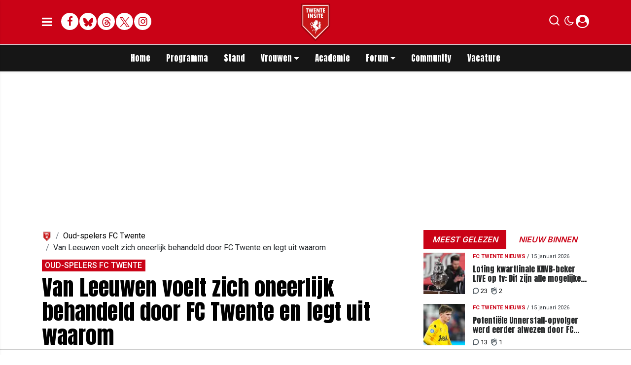

--- FILE ---
content_type: text/html; charset=UTF-8
request_url: https://www.twenteinsite.nl/oud-spelers-fc-twente/van-leeuwen-voelt-zich-oneerlijk-behandeld-door-fc-twente-en-legt-uit-waarom
body_size: 19388
content:
<!doctype html>
<html lang="nl">
<head>
    <meta charset="utf-8">
    <meta http-equiv="x-ua-compatible" content="ie=edge"/>
    <meta name="viewport" content="width=device-width, initial-scale=1, maximum-scale=1, user-scalable=0">
    <meta name="csrf-token" content="">

    <!-- DNS prefetch for external domains -->
    <link rel="preconnect" href="https://fonts.googleapis.com">
    <link rel="preconnect" href="https://fonts.gstatic.com" crossorigin>
    <link rel="preconnect" href="https://cdnjs.cloudflare.com">

    <!-- Critical font preloads - actual font files for CLS prevention -->
    <link rel="preload" as="font" type="font/woff2" href="https://fonts.gstatic.com/s/roboto/v30/KFOmCnqEu92Fr1Mu4mxKKTU1Kg.woff2" crossorigin>
    <link rel="preload" as="font" type="font/woff2" href="https://fonts.gstatic.com/s/roboto/v30/KFOlCnqEu92Fr1MmEU9fBBc4AMP6lQ.woff2" crossorigin>
    <link rel="preload" as="font" type="font/woff2" href="https://fonts.gstatic.com/s/inter/v13/UcCO3FwrK3iLTeHuS_fvQtMwCp50KnMw2boKoduKmMEVuLyfAZ9hiJ-Ek-_EeA.woff2" crossorigin>
    <link rel="preload" as="font" type="font/woff2" href="https://fonts.gstatic.com/s/anton/v26/1Ptgg87LROyAm3K8-C8CSKlvPfE.woff2" crossorigin>
    <link rel="preload" as="font" type="font/woff2" href="https://fonts.gstatic.com/s/roboto/v48/KFO5CnqEu92Fr1Mu53ZEC9_Vu3r1gIhOszmkBnkaSTbQWg.woff2" crossorigin>
    <link rel="preload" as="font" type="font/woff2" href="https://fonts.gstatic.com/s/anton/v26/1Ptgg87LROyAm3Kz-C8CSKlv.woff2" crossorigin>
    <link rel="preload" as="font" type="font/woff2" href="https://fonts.gstatic.com/s/roboto/v48/KFO7CnqEu92Fr1ME7kSn66aGLdTylUAMa3yUBHMdazQ.woff2" crossorigin>
    <link rel="preload" as="font" type="font/woff2" href="https://fonts.gstatic.com/s/inter/v19/UcC73FwrK3iLTeHuS_nVMrMxCp50SjIa1ZL7W0Q5nw.woff2" crossorigin>

    <!-- Load consolidated Google Fonts CSS with proper font-display -->
    <link rel="stylesheet" href="https://fonts.googleapis.com/css2?family=Roboto:ital,wght@0,400;0,500;0,700;1,400;1,500;1,700&family=Anton&family=PT+Serif:ital,wght@0,400;0,700;1,400;1,700&family=Inter:wght@600;800&display=swap">
    
    <link rel="stylesheet" href="/assets/cdn/twenteinsitenl/css/app.css?v=1768413408">
    <link rel="alternate" type="application/rss+xml" href="https://www.twenteinsite.nl/sitemap/news.xml">

            <link rel="icon" href="https://r.testifier.nl/Acbs8526SDKI/resizing_type:fill/plain/https%3A%2F%2Fs3-newsifier.ams3.digitaloceanspaces.com%2Ftwenteinsite.nl%2Fimages%2F2024-11%2Flogo-twente-insite-2024-v4-kopie-6745953e3aabd.png@webp" type="image/x-icon"/>
        <link rel="shortcut icon" href="https://r.testifier.nl/Acbs8526SDKI/resizing_type:fill/plain/https%3A%2F%2Fs3-newsifier.ams3.digitaloceanspaces.com%2Ftwenteinsite.nl%2Fimages%2F2024-11%2Flogo-twente-insite-2024-v4-kopie-6745953e3aabd.png@webp" type="image/x-icon"/>
            
    <script>
        let register_title = "Registreren"
    </script>



    <script defer data-api="https://analytics.newsifier.nl/api/event" src="/vendor/plausible/script.manual.js"></script>

<script>
    // Enhanced Google Discover detection
    function isGoogleDiscover() {
        const referrer = document.referrer.toLowerCase();
        const userAgent = navigator.userAgent.toLowerCase();

        return (
            referrer.includes('googlequicksearch') ||
            referrer.includes('quicksearchbox') ||
            referrer.includes('google') && (
                userAgent.includes('android') &&
                (userAgent.includes('googleapp') || userAgent.includes('quicksearch'))
            )
        );
    }


    // Track pageview with Discover detection
    function trackPageview() {
        try {
            const isDiscover = isGoogleDiscover();
            const props = isDiscover ? {
                googleDiscover: 1
            } : undefined;


            if (typeof plausible === 'undefined') {
                console.error('Plausible is not loaded');
                return;
            }

            // Send the pageview event to Plausible
            plausible('pageview', {
                props
            });
        } catch (error) {
            console.error('Error tracking pageview:', error);
        }
    }

    // Initialize tracking when DOM is ready
    document.addEventListener('DOMContentLoaded', trackPageview);
</script>


    <!-- //TODO_TEMPLATE_CHANGE -->
        
    
<title>Van Leeuwen voelt zich oneerlijk behandeld door FC Twente en legt uit waarom | Twenteinsite.nl</title>

<!-- META DESCRIPTION -->
<meta name="description" content="Thijs van Leeuwen maakte op 12 september 2020 zijn debuut in de thuiswedstrijd tegen Fortuna Sittard. De buitenspeler stroomde door uit de eigen jeugdopleiding nadat hij een k..." />

<!-- OG DATA FOR FACEBOOK -->
<meta property="og:title" content="Van Leeuwen voelt zich oneerlijk behandeld door FC Twente en legt uit waarom" />
<meta property="og:locale" content="nl" />
<meta property="article:published_time" content="2023-03-10T09:34:00+01:00" />
<meta property="og:url" content="https://www.twenteinsite.nl/oud-spelers-fc-twente/van-leeuwen-voelt-zich-oneerlijk-behandeld-door-fc-twente-en-legt-uit-waarom" />
<meta property="og:type" content="article" />
<meta property="og:description" content="Thijs van Leeuwen maakte op 12 september 2020 zijn d" />
    <meta property="og:image" content="https://r.testifier.nl/Acbs8526SDKI/resizing_type:fill/watermark:Foto%3A+Orange+Pictures/width:1200/height:675/plain/https%3A%2F%2Fs3-newsifier.ams3.digitaloceanspaces.com%2Ftwenteinsite.nl%2Fimages%2F2023-03%2Fthijs-van-leeuwen-tewente-nordsjaelland-2022-voorbereiding-640aeb5a33234.jpg@webp" />
    <meta property="og:image:type" content="image/jpeg" />
    <meta property="og:image:width" content="1200" />
    <meta property="og:image:height" content="675" />

<meta property="og:site_name" content="Twenteinsite.nl" />

    <meta name="robots" content="max-image-preview:large">
    <meta name="twitter:card" content="summary_large_image" />
    <meta name="twitter:site" content="@twenteinsite" />
    <meta name="twitter:creator" content="@twenteinsite" />
    <meta name="twitter:title" content="Van Leeuwen voelt zich oneerlijk behandeld door FC Twente en legt uit waarom" />
    <meta name="twitter:description" content="Thijs van Leeuwen maakte op 12 september 2020 zijn debuut in de thuiswedstrijd tegen Fortuna Sittard. De buitenspeler stroomde door uit de eigen jeugdopleiding nadat hij een k..." />

    <meta name="twitter:image" content="https://r.testifier.nl/Acbs8526SDKI/resizing_type:fill/width:1200/height:675/plain/https%3A%2F%2Fs3-newsifier.ams3.digitaloceanspaces.com%2Ftwenteinsite.nl%2Fimages%2F2023-03%2Fthijs-van-leeuwen-tewente-nordsjaelland-2022-voorbereiding-640aeb5a33234.jpg@webp" />

<script type="application/ld+json">
{"@context":"https:\/\/schema.org","@type":"NewsArticle","@id":"https:\/\/www.twenteinsite.nl\/oud-spelers-fc-twente\/van-leeuwen-voelt-zich-oneerlijk-behandeld-door-fc-twente-en-legt-uit-waarom#article","mainEntityOfPage":{"@type":"WebPage","@id":"https:\/\/www.twenteinsite.nl\/oud-spelers-fc-twente\/van-leeuwen-voelt-zich-oneerlijk-behandeld-door-fc-twente-en-legt-uit-waarom"},"headline":"Van Leeuwen voelt zich oneerlijk behandeld door FC Twente en legt uit waarom","author":{"@type":"Person","name":"Martin","url":"https:\/\/www.twenteinsite.nl\/author\/foxalert1978"},"datePublished":"2023-03-10T09:34:00+01:00","dateModified":"2026-01-07T06:30:09+01:00","articleBody":"Thijs van Leeuwen maakte op 12 september 2020 zijn debuut in de thuiswedstrijd tegen Fortuna Sittard. De buitenspeler stroomde door uit de eigen jeugdopleiding nadat hij een k...","url":"https:\/\/www.twenteinsite.nl\/oud-spelers-fc-twente\/van-leeuwen-voelt-zich-oneerlijk-behandeld-door-fc-twente-en-legt-uit-waarom","isAccessibleForFree":true,"publisher":{"@type":"Organization","@id":"https:\/\/www.twenteinsite.nl#organization","name":"Twenteinsite.nl","url":"https:\/\/www.twenteinsite.nl","logo":{"@type":"ImageObject","url":"https:\/\/r.testifier.nl\/Acbs8526SDKI\/resizing_type:fill\/plain\/https%3A%2F%2Fs3-newsifier.ams3.digitaloceanspaces.com%2Ftwenteinsite.nl%2Fimages%2F2025-11%2Flogo-twente-insite-60-690a4709d85e9.jpg@webp","width":600,"height":60}},"image":"https:\/\/r.testifier.nl\/Acbs8526SDKI\/resizing_type:fill\/width:1200\/height:675\/plain\/https%3A%2F%2Fs3-newsifier.ams3.digitaloceanspaces.com%2Ftwenteinsite.nl%2Fimages%2F2023-03%2Fthijs-van-leeuwen-tewente-nordsjaelland-2022-voorbereiding-640aeb5a33234.jpg@webp"}
</script>
<!-- AMP -->
<link rel="canonical" href="https://www.twenteinsite.nl/oud-spelers-fc-twente/van-leeuwen-voelt-zich-oneerlijk-behandeld-door-fc-twente-en-legt-uit-waarom">
<!-- MANIFEST & PWA -->

            <style>
.twitter-tweet-rendered {margin:0 auto;}

.comment-reply a.btn-primary {background: #ca0216 !important;
    color: #FFF !important;}

.form-check.mb-2.pl-0 .form-check-input {position:relative !important;margin-left: 0!important;}

/* desktop-billboard-atf */
@media (min-width: 992px) {
  .r89-desktop-billboard-atf, .r89-desktop-takeover {
    min-height: 250px;
    margin-top: 20px;
    margin-bottom: 20px
  }
}

/* desktop-billboard-btf */
@media (min-width: 992px) {
  .r89-desktop-billboard-btf {
    min-height: 250px;
    margin-top: 20px;
    margin-bottom: 20px
  }
}

/* desktop-incontent */
@media (min-width: 992px) {
  .r89-desktop-InContent {
    min-height: 90px;
    margin-top: 20px;
    margin-bottom: 20px
  }
}

/* desktop-hpa-atf */
@media (min-width: 992px) {
  .r89-desktop-hpa-atf {
    min-height: 600px;
    margin-top: 20px;
    margin-bottom: 20px
  }
}

/* desktop-hpa-btf */
@media (min-width: 992px) {
  .r89-desktop-hpa-btf {
    min-height: 250px;
    margin-top: 20px;
    margin-bottom: 20px
  }
}

/* mobile-billboard-top */
@media (max-width: 991px) {
  .r89-mobile-billboard-top {
    min-height: 250px;
    margin-top: 20px;
    margin-bottom: 20px
  }
}

/* mobile-rectangle-infinite */
@media (max-width: 991px) {
  .r89-mobile-rectangle-infinite {
    min-height: 250px;
    margin-top: 20px;
    margin-bottom: 20px
  }
}

/* mobile-rectangle-low */
@media (max-width: 991px) {
  .r89-mobile-rectangle-low {
    min-height: 250px;
    margin-top: 20px;
    margin-bottom: 40px
  }
}

/* mobile-rectangle-mid */
@media (max-width: 991px) {
  .r89-mobile-rectangle-mid {
    min-height: 600px;
    margin-top: 20px;
    margin-bottom: 20px
  }
}

/* mobile-rectangle-mid-300x600 */
@media (max-width: 991px) {
  .r89-Mobile-Rectangle-Mid-300x600 {
    min-height: 600px;
    margin-top: 20px;
    margin-bottom: 20px
  }
}

/* mobile-billboard-top */
@media (max-width: 991px) {
  .r89-video-outstream {
    min-height: 280px;
    margin-top: 20px;
    margin-bottom: 20px
  }
}

@media (max-width: 768px) {
    .editor-content, #sidebar-comments-container {
        font-size:17px;
    }
}

.content a, .editor-paragraph a {
    color: #ca0216!important;
}
content a:hover, .editor-paragraph a:hover {
    color: #90000f!important;
}



</style>









<script>

(function() {
    const MIN_DESKTOP_WIDTH = 1024;
    
    if (window.innerWidth < MIN_DESKTOP_WIDTH) {
        return;
    }
    
   

    function waitForComments() {
        
        const COMMENTS_SELECTOR = 'div.card[id^="comment_"]:not([id*="featured"])';
        const AD_CLASS = 'ad-div';
        const START_AT = 5;
        const INSERT_EVERY = 10;
        
        function deveInserirAnuncio(posicao) {
            if (posicao === START_AT) return true;
            if (posicao > START_AT && (posicao - START_AT) % INSERT_EVERY === 0) return true;
            return false;
        }

        const comentarios = Array.from(document.querySelectorAll(COMMENTS_SELECTOR));
        
        if (comentarios.length === 0) {
            return setTimeout(waitForComments, 300);
        }


        let adsInseridos = 0;

        comentarios.forEach((comentario, index) => {
            const posicao = index + 1;
            
            if (!deveInserirAnuncio(posicao)) return;
            
            if (comentario.nextElementSibling?.classList.contains(AD_CLASS)) {
                return;
            }

            const novaDiv = document.createElement('div');
            novaDiv.className = `card mt-3 border-0 ${AD_CLASS}`;
            novaDiv.style.background = 'none';

            const cardBody = document.createElement('div');
            cardBody.className = 'card-body bg-light shadow-sm rounded p-3';

            const paragraph = document.createElement('p');
            paragraph.className = 'text-center mb-0';

            const adDiv = document.createElement('div');
            adDiv.className = 'r89-desktop-incontent-comment';

            paragraph.appendChild(adDiv);
            cardBody.appendChild(paragraph);
            novaDiv.appendChild(cardBody);

            comentario.after(novaDiv);
            adsInseridos++;
       
        });

       

        if (adsInseridos > 0) {
            setTimeout(function() {
                if (typeof window.r89 !== 'undefined' && typeof window.r89.reload === 'function') {
                    window.r89.reload();
                }
            }, 1000);
        }

        const observer = new MutationObserver(() => {
            if (window.innerWidth < MIN_DESKTOP_WIDTH) return;
            const novosComentarios = document.querySelectorAll(COMMENTS_SELECTOR).length;
            if (novosComentarios > comentarios.length) {
                waitForComments();
            }
        });

        observer.observe(document.body, { childList: true, subtree: true });
    }
    
    waitForComments();
})();
</script>









<script src="https://tags.refinery89.com/twenteinsitenl.js" async></script>
    


    <meta name="facebook-domain-verification" content="dxwd4p8i1w7cwzra0f8k5ic8kshc3l" />
    <!-- head emd is last element in head tag -->
    <script>

    let darkmodekey = 'dark-mode';
    let fontSizeKey = 'font-size-key';
    function setLayoutModeInLocalStorage(mode)
    {
        let val = "0";
        if( mode == "dark-mode" )
            val = "1";
        localStorage.setItem(darkmodekey,val);
    }
    function manageDarkMode()
    {
        var data = localStorage.getItem(darkmodekey);
        if(data && data == "1")
        {
            applyLayoutMode("dark-mode");
        }
        else
        {
            applyLayoutMode("light-mode");
        }
    }
    function manageFontSize()
    {
        var data = localStorage.getItem(fontSizeKey);
        if(data && data == "big")
        {
            document.documentElement.style.fontSize = "20px";
        }else{
            document.documentElement.style.fontSize = "16px"
        }
    }
    function hasClass(ele,cls) {
        return ele.className.match(new RegExp('(\\s|^)'+cls+'(\\s|$)'));
    }
    function getLayoutMode()
    {
        return hasClass(document.documentElement , 'js-dark' ) || hasClass(document.documentElement , 'dark' ) ? "dark-mode" : "light-mode";
    }
    function applyLayoutMode(mode)
    {

        if( !document.documentElement ) return ;

        if( mode == "dark-mode" )
        {
            if(document.documentElement.hasAttribute("is-tailwind")) {
                document.documentElement.classList.add('dark');// for tailwind apps
            } else {
                document.documentElement.classList.add("js-dark");
            }
        }
        if( mode == "light-mode" )
        {
            
            if(document.documentElement.hasAttribute("is-tailwind")) {
                document.documentElement.classList.remove('dark');// for tailwind apps 
            } else {
                document.documentElement.classList.remove("js-dark");
            }
        }
        setLayoutModeInLocalStorage(mode);
    }
    function setLayoutMode(mode,options = {})
    {
        applyLayoutMode(mode);
        if( !(options.callApi === 0) )
            updateUserLayout(mode);
    }
    function initializeLayout(){
        manageDarkMode();
        manageFontSize();
    }
    initializeLayout();
    document.addEventListener('readystatechange', initializeLayout);


</script>



</head>

<body class="nav-mobile-push">
    <div class="toast d-none" role="alert" style="z-index:1000000000;position: fixed; bottom: 0px; right: -129px;" aria-live="assertive" aria-atomic="true">
  <div class="toast-header">
    
    <strong class="mr-auto">Nieuw kennisgeving</strong>
    <small>Nu</small>
    <button type="button" class="ml-2 mb-1 close" data-dismiss="toast" aria-label="Close">
      <span aria-hidden="true">&times;</span>
    </button>
  </div>
  <div class="toast-body">
   
  </div>
</div>
    <input type="hidden" id="comments_message" value="reacties" />
<input type="hidden" id="is_featured_comment_enabled" value="1" />
<input type="hidden" id="mom_voting_message" value="Bedankt voor het stemmen!" />

<input type="hidden"  value="1" id="show_author" />
<input type="hidden"  value="5" id="sidebar_total_articles" />
<input type="hidden"  value="https://cloud3-service.newsifier.nl" id="actions_api_url" />
<input type="hidden"  value="https://karma-stats-service.newsifier.nl" id="karma_api_url" />
<input type="hidden"  value="www.twenteinsite.nl" id="tenant_name" />


<input type="hidden"   value="www.twenteinsite.nl" id="tenant_id" />
<input type="hidden"  value="1" id="show_web_push_alarm" />
<input type="hidden"  value="" id="popup_last_update_at" />
<input type="hidden"  value="" id="smartbar_last_update_at" />
<input type="hidden"  value="FC Twente" id="favorite_team" />

<input type="hidden"  value="imgproxy" id="image_service" />
<input type="hidden"  value="https://r.testifier.nl" id="image_service_host" />

<input type="hidden"  value="nl" id="lang" />
<input type="hidden" id="karma_service_url" value="https://karma-stats-service.newsifier.nl" />
<input type="hidden" id="soccer_service_url" value="https://api-soccer.newsifier.nl" />

<input type="hidden" id="likes_message" value="Likes" />

<input type="hidden"  value="twenteinsitenl" id="tenant_folder" />
<input type="hidden"  value="nodejs" id="api_source" />
<input type="hidden"  value="Twenteinsite.nl" id="website_name" />
<input type="hidden"  value="multimirror" id="broadcast_driver" />
<input type="hidden" id="me" value="" data-notifications-popup="" />

<input type="hidden"  value="1768413408" id="files_version" />
<input type="hidden"  value="https://api-soccer.newsifier.nl" id="soccer_service_url" />

<input type="hidden" id="socket_new_comment_message" value="nieuwe reacties tonen" />
<input type="hidden" id="front_custom_code" value="" />
            <input type="hidden" id="display-pop-up" value="">

    
    <input id="user_id" type="hidden" value="0">

<div class="modal fade" id="staticBackdrop" data-keyboard="false" tabindex="-1" aria-labelledby="staticBackdropLabel" aria-hidden="true" data-redirect-action="">
    <div class="modal-dialog modal-dialog-centered">
        <div class="modal-content p-4">
            <div id="guest_user_section" class="user-popup" style="display: block;color:#000 !important;">
               
            </div>
            <div id="logged_user_section" style="display: block">

                <div class="alert alert-success login-alert d-none" role="alert">
                    Je bent nu ingelogd! De popup zal nu automatisch sluiten ..
                </div>

                <a id="my_profile_btn" href="https://www.twenteinsite.nl/user/profile" class="d-none my-profile-menu btn btn-danger py-2 font-weight-bold text-uppercase text-center btn-block w-100 ">
                    <span>Mijn profiel</span>
                </a>
                <a href="#" class="d-none btn btn-secondary py-2 font-weight-bold text-uppercase text-center btn-block w-100  js-logout">
                    <i data-feather="log-out"></i><span>Uitloggen
                    </span>
                </a>
            </div>
            <div id="not_verified_user_section" style="display:none">
                <div class="alert alert-primary" role="alert">
                    Controleer je e-mail om je account te verifiëren!
                </div>
            </div>
        </div>
    </div>
</div>


<div class="modal fade" id="importedUser" data-keyboard="false" tabindex="-1" aria-labelledby="staticBackdropLabel" aria-hidden="true" data-redirect-action="">
    <div class="modal-dialog modal-dialog-centered">
        <div class="modal-content p-4">

            <div >
                <h2 style="color:#000 !important;">Inloggen</h2>
                <div class="alert px-0" role="alert">
                    Omdat we gemigreerd zijn naar een ander CMS moet je je wachtwoord opnieuw instellen. Dit komt omdat wij je wachtwoord versleuteld hebben opgeslagen en wij deze dus niet meeverhuisd hebben naar ons nieuwe CMS. We sturen je nu direct een e-mail waarmee je wachtwoord opnieuw kan instellen. Daarna kun je meteen inloggen met je gebruikersnaam en je nieuwe wachtwoord.
                </div>
            </div>
        </div>
    </div>
</div>


<div class="sticky-top">
    <div class="container-fluid top text-dark border-bottom shadow-sm top">
        <div class="row">
            <div class="container">
                <header class="row topnav_header position-relative">

                    <a href="/" class="logo" title="Homepage Twenteinsite.nl">
                                                                                <img src="https://r.testifier.nl/Acbs8526SDKI/resizing_type:fit/width:500/plain/https%3A%2F%2Fs3-newsifier.ams3.digitaloceanspaces.com%2Ftwenteinsite.nl%2Fimages%2F2024-11%2Flogo-twente-insite-2024-v7-kopie-6745a47d3d434.png@webp" class="" height="100" alt="Twenteinsite.nl" />
                                                                    </a>

                    <div class="col-6 h-100 text-left">

                        <a href="#" class="nav_mobile_toggle mr-3" aria-label="mobile menu" style="line-height:95px; min-width:20px;">
                            <i class="fa fa-bars" aria-hidden="true"></i>
                        </a>

                        <div style="gap: 4px; align-items: center;" class="d-none d-lg-flex h-100 ">
                                                        <a href="https://www.facebook.com/twenteinsite" target="_blank" class="share_item mb-1 bg-white text-secondary big rounded-circle" title="Facebook">
                                <i class="fa fa-facebook"></i><span class="sr-only">Facebook</span>
                            </a>
                                                                                    <a href="https://bsky.app/profile/twenteinsite.bsky.social" target="_blank" class="share_item mb-1 bg-white text-secondary big rounded-circle" title="Bluesky">
                                <img src="/images/icon_bsky_red.svg" style="width: 20px; margin-bottom: 2px;"/><span class="sr-only">Bluesky</span>
                            </a>
                                                                                    <a href="https://www.threads.com/@twenteinsite" target="_blank" class="share_item mb-1 bg-white text-secondary big rounded-circle" title="Threads">
                                <img src="/images/icon_threads_red.svg" style="width: 20px; margin-bottom: 2px;"/><span class="sr-only">Threads</span>
                            </a>
                                                                                    <a href="https://twitter.com/twenteinsite" target="_blank" class="share_item mb-1 bg-white text-secondary big rounded-circle" title="Twitter">
                                <img src="/images/twitter_red.svg" style="width: 20px; margin-bottom: 2px;"/><span class="sr-only">Twitter</span>
                            </a>
                                                                                    <a href="https://www.instagram.com/twenteinsite/" target="_blank" class="share_item mb-1 bg-white text-secondary big rounded-circle" title="Instagram">
                                <i class="fa fa-instagram"></i><span class="sr-only">Delen op Whatsapp</span>
                            </a>
                                                    </div>
                        <div class="d-lg-none">
                            <a href="#" class="js-color-switch">
                                <i class="fa fa-moon-o d-none" aria-hidden="true" style="font-size: 1.42em;"></i>
                                <i class="fa fa-sun-o d-none" aria-hidden="true" style="color: #FFF;font-size: 1.42em;"></i>
                            </a>
                        </div>
                    </div>

                    <div class="col-6 text-right">
                        <div class="btn-group" style="line-height:57px;">

                            <a data-toggle="collapse" href="#search-input-box" aria-label="search" role="button" aria-expanded="false" aria-controls="search-input-box">
                                <div class="icons icon_search d-inline-block"></div>
                            </a>

                            <a href="#" class="ml-2 js-color-switch d-none d-lg-block">
                                <i class="fa fa-moon-o d-none" aria-hidden="true" style="font-size: 1.42em;"></i>
                                <i class="fa fa-sun-o d-none" aria-hidden="true" style="color: #FFF;font-size: 1.42em;"></i>
                            </a>
                            <script>
                                window.addEventListener('load', function () {
                                    $( ".js-color-switch" ).on( "click", function() {
                                        if (getLayoutMode() == 'light-mode') {
                                            $('.js-color-switch .fa-moon-o').addClass('d-none');
                                            $('.js-color-switch .fa-sun-o').removeClass('d-none');
                                            setLayoutMode('dark-mode');
                                            console.log('dark mode');
                                        } else {
                                            $('.js-color-switch .fa-moon-o').removeClass('d-none');
                                            $('.js-color-switch .fa-sun-o').addClass('d-none');
                                            setLayoutMode('light-mode');
                                            console.log('light mode');
                                        }
                                    });
                                    if (getLayoutMode() == 'light-mode') {
                                        $('.js-color-switch .fa-moon-o').removeClass('d-none');
                                        $('.js-color-switch .fa-sun-o').addClass('d-none');
                                    } else {
                                        $('.js-color-switch .fa-moon-o').addClass('d-none');
                                        $('.js-color-switch .fa-sun-o').removeClass('d-none');
                                    }
                                });
                            </script>

                            <style>
    .notifications {
        max-width:100%;
        min-width:336px;
    }

    .notifications-wrapper {
        overflow:auto;
        overflow-x:hidden;
        max-height:250px;
    }
    ul.notifications {
        overflow-x:hidden;
    }
</style>
<a class="dropdown-toggle position-relative d-none" id="user_notifications_dropdown" role="button" data-toggle="dropdown" data-target="#" href="#">
    <i class="fa fa-bell ml-2 mr-1" style="font-size:1.5em;"></i>
    <span id="notifications-badge-counter" style="position: absolute;right: 14px;top: 10px;" class="badge badge-danger"></span>
</a>
<ul class="dropdown-menu notifications dropdown-menu-right m-0 p-0 border-0 shadow-sm" role="menu" aria-labelledby="user_notifications_dropdown" style="font-size:0.9rem;line-height:normal;">
    <div class="notification-heading mx-2 border-bottom py-3 font-secondary">
        <div class="row d-flex align-items-center">
            <div class="col">
                <h4 class="m-0">Notificaties</h4>
            </div>
            <div class="col text-right">
                <a class="small d-none" href="#" id="mark_all_ar_read">
                    <span style="display: none" id="mark_all_as_read_spinner" class="spinner-border spinner-border-sm" role="status" aria-hidden="true"></span> 
                    Alles als gelezen markeren
                </a>
            </div>
        </div>
    </div>
    <div class="row w-100">
        <span style="display: none" id="user_notifications_spinner" class="m-auto spinner-border spinner-border-sm" role="status" aria-hidden="true"></span>
    </div>
    <div class="notifications-wrapper" id="user_notifications" style="line-height:normal !important;"></div>
    <div class="notification-footer py-3 mx-2 overflow-hidden">
        <a id="notifications_load_more" href="#" class="small pull-left d-none" onclick="loadMoreNotifications();return false;" >
            <span style="display: none" id="read_more_spinner" class="spinner-border spinner-border-sm" role="status" aria-hidden="true"></span>
            Lees meer
        </a>
        <a href="/user/profile" class="small pull-right">
            Notificaties Instellingen
        </a>
    </div>
</ul>                            <a href="#" id="login_menu" data-toggle="modal" data-target="#staticBackdrop" style="margin-top:-6px;">
                                <img class="ml-1 border border-light rounded-circle main-profile-image d-none" src="" style="margin-top:6px;" width="30" />
                                <i class="fa fa-user-circle ml-1 default-profile-image" style="font-size:1.7em;margin-top:20px;"></i>
                            </a>

                        </div>
                    </div>
                </header>
            </div>
        </div>
    </div>
    <div class="container-fluid text-white bg-primary collapse" id="search-input-box">
        <div class="row">
            <div class="container">
                <div class="row">
                    <div class="col">
                        <form method="GET" action="/search" class="py-2">
                            <div class="form-group mb-0 has-search">
                                <span class="fa fa-search form-control-feedback"></span>
                                <input type="text" class="form-control" name="q" placeholder="Zoek ..">
                            </div>
                        </form>
                    </div>
                </div>
            </div>
        </div>
    </div>
</div>


<div class="container-fluid bg-black smart-scroll shadow-sm">
    <div class="row bg-primary">
        <div class="container main">
            <div class="row">
                <div class="col d-lg-flex justify-content-between no-gutters">
                    <ul class="nav scroll d-lg-flex justify-content-center">
                                                                                <li class="nav-item special-font">
                                                                    <a class="nav-link px-md-3 px-2 py-0 " href="/" >Home</a>
                                
                            </li>

                                                        <li class="nav-item special-font">
                                                                    <a class="nav-link px-md-3 px-2 py-0 " href="/matchcenter/team/FC-Twente" >Programma</a>
                                
                            </li>

                                                        <li class="nav-item special-font">
                                                                    <a class="nav-link px-md-3 px-2 py-0 " href="/matchcenter/rankings/league/Eredivisie" >Stand</a>
                                
                            </li>

                                                        <li class="nav-item special-font">
                                                                    <div class="dropdown" style="position: static">
                                        <a class="dropdown-toggle nav-link px-md-3 px-2 py-0" data-toggle="dropdown" href="#"> Vrouwen</a>
                                        <ul class="dropdown-menu inside-scrolled-wrapper max-h-auto" role="menu">
                                                                                            <li class="nav-item">
                                                    <a class="nav-link px-md-2 px-1 py-0 font-weight-medium" href="/matchcenter/team/FC-Twente-W" >Programma</a>
                                                </li>
                                                                                            <li class="nav-item">
                                                    <a class="nav-link px-md-2 px-1 py-0 font-weight-medium" href="/fc-twente-vrouwen" >Nieuws</a>
                                                </li>
                                                                                            <li class="nav-item">
                                                    <a class="nav-link px-md-2 px-1 py-0 font-weight-medium" href="/matchcenter/rankings/league/Eredivisie%20Women" >Stand</a>
                                                </li>
                                                                                    </ul>
                                    </div>
                                
                            </li>

                                                        <li class="nav-item special-font">
                                                                    <a class="nav-link px-md-3 px-2 py-0 " href="/voetbalacademie" >Academie</a>
                                
                            </li>

                                                        <li class="nav-item special-font">
                                                                    <div class="dropdown" style="position: static">
                                        <a class="dropdown-toggle nav-link px-md-3 px-2 py-0" data-toggle="dropdown" href="#"> Forum</a>
                                        <ul class="dropdown-menu inside-scrolled-wrapper max-h-auto" role="menu">
                                                                                            <li class="nav-item">
                                                    <a class="nav-link px-md-2 px-1 py-0 font-weight-medium" href="/forum" >Forum</a>
                                                </li>
                                                                                            <li class="nav-item">
                                                    <a class="nav-link px-md-2 px-1 py-0 font-weight-medium" href="/forumregels-twente-insite" >Forumregels</a>
                                                </li>
                                                                                    </ul>
                                    </div>
                                
                            </li>

                                                        <li class="nav-item special-font">
                                                                    <a class="nav-link px-md-3 px-2 py-0 " href="/community" >Community</a>
                                
                            </li>

                                                        <li class="nav-item special-font">
                                                                    <a class="nav-link px-md-3 px-2 py-0 " href="/vacatures"  target="_blank" >Vacature</a>
                                
                            </li>

                                                                        </ul>
                </div>
            </div>
        </div>
    </div>
</div>
    <script type="application/ld+json">
    {
     "@context": "https://schema.org",
     "@type": "BreadcrumbList",
     "itemListElement":
     [
          {
       "@type": "ListItem",
       "position": 0,
       "item":
       {
        "@id": "/",
        "name": "Homepage"
        }
      }
       ,           {
       "@type": "ListItem",
       "position": 1,
       "item":
       {
        "@id": "https://www.twenteinsite.nl/oud-spelers-fc-twente",
        "name": "Oud-spelers FC Twente"
        }
      }
       ,           {
       "@type": "ListItem",
       "position": 2,
       "item":
       {
        "@id": "https://www.twenteinsite.nl/oud-spelers-fc-twente/van-leeuwen-voelt-zich-oneerlijk-behandeld-door-fc-twente-en-legt-uit-waarom",
        "name": "Van Leeuwen voelt zich oneerlijk behandeld door FC Twente en legt uit waarom"
        }
      }
               ]
    }
</script>




    
<div class="container mt-3">

        
    
    <div class="row">
        <div class="col">
                            <div class="col-12 text-center">
                <div  class="sda" id="TOP_ARTICLE"><div class="r89-desktop-takeover"></div>
<script type='text/javascript' src='https://content.adswag.nl/bcfeed/da641db4-0e13-4418-a507-54eade93ba4a.js'></script></div>
                </div>
                    </div>
    </div>
</div>

<div class="container mt-3">
    <div class="row">
        <div class="col-12 col-md">
            <main>

                <div  class="sda" id="ABOVE_ARTICLE"><!-- <p>ABOVE_ARTICLE</p> --></div>

                <nav aria-label="breadcrumb" class="d-none d-lg-block">
  <ol class="breadcrumb bg-transparent pl-0 pt-0 mb-0">
    <li class="breadcrumb-item"><a href="/"><img src="https://r.testifier.nl/Acbs8526SDKI/resizing_type:fill/plain/https%3A%2F%2Fs3-newsifier.ams3.digitaloceanspaces.com%2Ftwenteinsite.nl%2Fimages%2F2024-11%2Flogo-twente-insite-2024-v7-kopie-6745a47d3d434.png@webp" height="20" alt="Twenteinsite.nl"></a></li>
            <li class="breadcrumb-item">
                            <a href="https://www.twenteinsite.nl/oud-spelers-fc-twente">
                    Oud-spelers FC Twente
                </a>
                    </li>
            <li class="breadcrumb-item">
                            Van Leeuwen voelt zich oneerlijk behandeld door FC Twente en legt uit waarom
                    </li>
      </ol>
</nav>
                                    <a href="https://www.twenteinsite.nl/oud-spelers-fc-twente" class="badge badge-primary rounded-0 mb-2 text-uppercase" style="font-size:16px;">Oud-spelers FC Twente</a>
                
                <h1 class="special-font">Van Leeuwen voelt zich oneerlijk behandeld door FC Twente en legt uit waarom</h1>

                <div class="mt-1 row">
                    <div class="col-12 col-lg-6 mb-2">
                                                    <span class="text-capitalize">door</span>    <a href="/author/foxalert1978">
         Martin
   </a>                                                                        op <time class="postdate" datetime="2023-03-10T09:34:00+01:00" data-notation="long">vr. 10 maart 2023</time>
                                            </div>

                    <div class="col-12 col-lg-6 text-lg-right mb-2">
                        <a href="#comments" class="rounded border py-2 px-3 d-inline small font-weight-bold" style="border-radius:16px !Important;"><div class="icons icon_comment_black d-inline-block mr-1"></div> 5</a>
                        <div class="rounded border py-2 px-3 d-inline small font-weight-bold ml-1" style="border-radius:16px !Important;"><div class="icons icon_claps_black d-inline-block mr-1"></div> 8</div>
                    </div>

                    <div class="col-12" style="line-height:32px;">
                            <div class="d-flex" style="gap: 4px; align-items: center;">
                                <div class="d-none d-lg-inline-block">Delen op</div>
                                <a href="#" onclick="window.open('https://www.facebook.com/sharer.php?u=https://www.twenteinsite.nl/oud-spelers-fc-twente/van-leeuwen-voelt-zich-oneerlijk-behandeld-door-fc-twente-en-legt-uit-waarom', 'facebookShare', 'width=626,height=436'); return false;" class="share_item share_facebook mb-1  text-white" title="Delen op Facebook">
                                    <i class="fa fa-facebook"></i><span class="sr-only">Delen op Facebook</span>
                                </a>
                                <a href="#" onclick="window.open('https://twitter.com/share?text=Van Leeuwen voelt zich oneerlijk behandeld door FC Twente en legt uit waarom&amp;url=https://www.twenteinsite.nl/oud-spelers-fc-twente/van-leeuwen-voelt-zich-oneerlijk-behandeld-door-fc-twente-en-legt-uit-waarom', 'twitterShare', 'width=626,height=436'); return false;" class="share_item share_twitter  mb-1  text-white" title="Delen op Twitter">
                                    <img src="/images/twitter.svg" style="width: 16px; margin-bottom: 2px; padding: 2px"/><span class="sr-only">Delen op Twitter</span>
                                </a>
                                <a href="whatsapp://send?text=Van+Leeuwen+voelt+zich+oneerlijk+behandeld+door+FC+Twente+en+legt+uit+waarom https%3A%2F%2Fwww.twenteinsite.nl%2Foud-spelers-fc-twente%2Fvan-leeuwen-voelt-zich-oneerlijk-behandeld-door-fc-twente-en-legt-uit-waarom" class="d-block d-sm-none share_item share_whatsapp mb-1  text-white" title="Delen op Whatsapp">
                                    <i class="fa fa-whatsapp"></i><span class="sr-only">Delen op Whatsapp</span>
                                </a>
                                <a href="mailto:?subject=Van Leeuwen voelt zich oneerlijk behandeld door FC Twente en legt uit waarom&amp;BODY=https://www.twenteinsite.nl/oud-spelers-fc-twente/van-leeuwen-voelt-zich-oneerlijk-behandeld-door-fc-twente-en-legt-uit-waarom" class="share_item share_email  mb-1 text-white" title="Delen via mail">
                                    <i class="fa fa-envelope"></i><span class="sr-only">Delen via Mail</span>
                                </a>
                                <a href="#" onclick="copyToClipboard('https://www.twenteinsite.nl/oud-spelers-fc-twente/van-leeuwen-voelt-zich-oneerlijk-behandeld-door-fc-twente-en-legt-uit-waarom'); return false;" class="share_item  share_link  mb-1 text-white" title="Delen via link">
                                    <i class="fa fa-link"></i><span class="sr-only">Delen via link</span>
                                </a>

                            </div>
                        </div>

                </div>



                                <img width="744" height="419" 
                     src="https://r.testifier.nl/Acbs8526SDKI/resizing_type:fill/watermark:Foto%3A+Orange+Pictures/width:1200/height:800/plain/https%3A%2F%2Fs3-newsifier.ams3.digitaloceanspaces.com%2Ftwenteinsite.nl%2Fimages%2F2023-03%2Fthijs-van-leeuwen-tewente-nordsjaelland-2022-voorbereiding-640aeb5a33234.jpg@webp" 
                     srcset="
                        https://r.testifier.nl/Acbs8526SDKI/resizing_type:fill/watermark:Foto%3A+Orange+Pictures/width:550/height:367/plain/https%3A%2F%2Fs3-newsifier.ams3.digitaloceanspaces.com%2Ftwenteinsite.nl%2Fimages%2F2023-03%2Fthijs-van-leeuwen-tewente-nordsjaelland-2022-voorbereiding-640aeb5a33234.jpg@webp 640w,
                        https://r.testifier.nl/Acbs8526SDKI/resizing_type:fill/watermark:Foto%3A+Orange+Pictures/width:670/height:447/plain/https%3A%2F%2Fs3-newsifier.ams3.digitaloceanspaces.com%2Ftwenteinsite.nl%2Fimages%2F2023-03%2Fthijs-van-leeuwen-tewente-nordsjaelland-2022-voorbereiding-640aeb5a33234.jpg@webp 800w,
                        https://r.testifier.nl/Acbs8526SDKI/resizing_type:fill/watermark:Foto%3A+Orange+Pictures/width:860/height:573/plain/https%3A%2F%2Fs3-newsifier.ams3.digitaloceanspaces.com%2Ftwenteinsite.nl%2Fimages%2F2023-03%2Fthijs-van-leeuwen-tewente-nordsjaelland-2022-voorbereiding-640aeb5a33234.jpg@webp 1200w"
                     sizes="(max-width: 768px) 20vw, (max-width: 1024px) 640px, 1200px"
                     class="w-100 mt-3 img-fluid featured-image" 
                     alt="thijs van leeuwen tewente nordsjaelland 2022 voorbereiding" />
                                
                <style>
    .newsletter-item {
        border: 1px solid #ccc;
        padding: 10px;
        height: 100%;
        border-radius: 8px;
    }
</style>



                <div class="content editor-content mt-3">
                    <p class="editor-paragraph ">
            <b><a target="_self"
                                     href="/thijs-van-leeuwen" title="Thijs van Leeuwen">Thijs van Leeuwen</a> maakte op 12 september 2020 zijn debuut in de thuiswedstrijd tegen Fortuna Sittard. De buitenspeler stroomde door uit de eigen jeugdopleiding nadat hij een kans kreeg van de nieuwe trainer Ron Jans. Hij kreeg een contract, maar uiteindelijk bleef een definitieve doorbraak uit. In januari werd zijn contract ontbonden en tekende hij voor anderhalf jaar bij <a target="_self"
                                     href="/top-oss" title="top oss">TOP Oss</a>. Een vertrek waar de aanvaller een wrange nasmaak aan over heeft gehouden. </b>    </p><div class="sda mb-4" style="min-height: 0px"><div class="r89-video-outstream"></div></div><p class="editor-paragraph ">
            Hij is van mening dat hij niet genoeg kansen heeft gehad bij FC Twente. Hij had gehoopt op een kans toen Cerny begin 2021 een zware blessure op liep. In plaats daarvan werd er een vervanger gehaald. "Op een gegeven moment raakte Cerny geblesseerd en toen werd Luciano Narsingh gehuurd van Feyenoord. Dat vind ik wel jammer, aangezien ik van mening ben dat ik goed presteerde."    </p><p class="editor-paragraph ">
            "Misschien had ik toen op de trainer af moeten stappen, maar daarin ben ik niet brutaal genoeg. Wellicht moet ik dat nog leren”, vervolgt Van Leeuwen in gesprek met <a href="https://voetbalzone.nl" target="_blank">Voetbalzone</a>. In de zomer van 2021 vertrok hij op huurbasis naar Almere City, maar dat was eigenlijk helemaal niet de bedoeling. "Ik vind dat ik daarin niet helemaal eerlijk behandeld ben door Twente."    </p><div class="sda mb-4" style="min-height: 0px"><div class="r89-mobile-rectangle-mid-article"></div>
<div class="r89-desktop-InContent"></div></div><p class="editor-paragraph ">
            "Eerst wilden ze met mij naar de basis toewerken, om me vervolgens in de laatste twee weken te vertellen dat ik op huurbasis kon vertrekken. Toen heb ik overhaast de verkeerde keuzes gemaakt. Dat blijft voor mij eeuwig zonde.” Ook bij Almere City ging het mis. Hem werd verteld dat hij werd gehaald als basiskracht, maar uiteindelijk bleek hij selectievulling te zijn.    </p><p class="editor-paragraph ">
            Inmiddels speelt hij bij Top Oss en speelt hij wekelijks in de basis. Niet als buitenspeler, maar als aanvallende middenvelder. Door de gang van zaken is de liefde voor FC Twente even bekoeld. “Ik was altijd gehecht aan Twente, omdat het echt mijn club is en ik er lang heb gespeeld. Ik ontken dan ook niet dat ik veel aan de club te danken heb, maar ik vind het ergens wel jammer hoe alles is gelopen. Voor nu is die band wel even verwaterd.”    </p>                </div>

                <div  class="sda" id="IN_ARTICLE"><!--

<div class="ad-alternative-content">
   <ul class="list-group shadow-sm border-0 bg-white text=dark">
      <li class="list-group-item">
         <i class="fa fa-info-circle mr-2" aria-hidden="true" style="color:#black;text-decoration:none;"></i>
         {TEKST} <a href="{URL}" target="_blank" rel="nofollow" style="color:#black;text-decoration:none;">{LINK}</a>.  
      </li>
   </ul>
</div>

--></div>

                <div class="mt-3">
<a href="#comments" class="ml-3 text-muted"><i class="fa fa-comment-o mr-1"></i> 5 reacties</a>
    </div>

            </main>

            <style>
    .newsletter-item {
        border: 1px solid #ccc;
        padding: 10px;
        height: 100%;
        border-radius: 8px;
    }
</style>




<script>
    </script>

            <div class="pb-3 border-bottom pt-3 border-top mt-3">
    <div class="row no-gutters">
        <div class="col-6">
            <a href="#" onclick="clap(163087,'articles');return false;" class="claps border rounded-circle" style="padding:6px;height:58px;width:58px;float:left;text-align:center;line-height:40px;">
                <svg width="33" height="33" viewBox="0 0 33 33" class="active text-primary" style="display:none;color:#FF0000;">
                <g fill-rule="evenodd"><path d="M29.58 17.1l-3.85-6.78c-.37-.54-.88-.9-1.44-.99a1.5 1.5 0 0 0-1.16.28c-.42.33-.65.74-.7 1.2v.01l3.63 6.37c2.46 4.5 1.67 8.8-2.33 12.8-.27.27-.54.5-.81.73a7.55 7.55 0 0 0 4.45-2.26c4.16-4.17 3.87-8.6 2.21-11.36zm-4.83.82l-3.58-6.3c-.3-.44-.73-.74-1.19-.81a1.1 1.1 0 0 0-.89.2c-.64.51-.75 1.2-.33 2.1l1.83 3.86a.6.6 0 0 1-.2.75.6.6 0 0 1-.77-.07l-9.44-9.44c-.51-.5-1.4-.5-1.9 0a1.33 1.33 0 0 0-.4.95c0 .36.14.7.4.95l5.6 5.61a.6.6 0 1 1-.84.85l-5.6-5.6-.01-.01-1.58-1.59a1.35 1.35 0 0 0-1.9 0 1.35 1.35 0 0 0 0 1.9l1.58 1.59 5.6 5.6a.6.6 0 0 1-.84.86L4.68 13.7c-.51-.51-1.4-.51-1.9 0a1.33 1.33 0 0 0-.4.95c0 .36.14.7.4.95l2.36 2.36 3.52 3.52a.6.6 0 0 1-.84.85l-3.53-3.52a1.34 1.34 0 0 0-.95-.4 1.34 1.34 0 0 0-.95 2.3l6.78 6.78c3.72 3.71 9.33 5.6 13.5 1.43 3.52-3.52 4.2-7.13 2.08-11.01zM11.82 7.72c.06-.32.21-.63.46-.89a1.74 1.74 0 0 1 2.4 0l3.23 3.24a2.87 2.87 0 0 0-.76 2.99l-5.33-5.33zM13.29.48l-1.92.88 2.37 2.84zM21.72 1.36L19.79.5l-.44 3.7zM16.5 3.3L15.48 0h2.04z"></path></g>
                </svg>
                <svg width="33" height="33" viewBox="0 0 33 33" class="inactive"><path d="M28.86 17.34l-3.64-6.4c-.3-.43-.71-.73-1.16-.8a1.12 1.12 0 0 0-.9.21c-.62.5-.73 1.18-.32 2.06l1.22 2.6 1.4 2.45c2.23 4.09 1.51 8-2.15 11.66a9.6 9.6 0 0 1-.8.71 6.53 6.53 0 0 0 4.3-2.1c3.82-3.82 3.57-7.87 2.05-10.39zm-6.25 11.08c3.35-3.35 4-6.78 1.98-10.47L21.2 12c-.3-.43-.71-.72-1.16-.8a1.12 1.12 0 0 0-.9.22c-.62.49-.74 1.18-.32 2.06l1.72 3.63a.5.5 0 0 1-.81.57l-8.91-8.9a1.33 1.33 0 0 0-1.89 1.88l5.3 5.3a.5.5 0 0 1-.71.7l-5.3-5.3-1.49-1.49c-.5-.5-1.38-.5-1.88 0a1.34 1.34 0 0 0 0 1.89l1.49 1.5 5.3 5.28a.5.5 0 0 1-.36.86.5.5 0 0 1-.36-.15l-5.29-5.29a1.34 1.34 0 0 0-1.88 0 1.34 1.34 0 0 0 0 1.89l2.23 2.23L9.3 21.4a.5.5 0 0 1-.36.85.5.5 0 0 1-.35-.14l-3.32-3.33a1.33 1.33 0 0 0-1.89 0 1.32 1.32 0 0 0-.39.95c0 .35.14.69.4.94l6.39 6.4c3.53 3.53 8.86 5.3 12.82 1.35zM12.73 9.26l5.68 5.68-.49-1.04c-.52-1.1-.43-2.13.22-2.89l-3.3-3.3a1.34 1.34 0 0 0-1.88 0 1.33 1.33 0 0 0-.4.94c0 .22.07.42.17.61zm14.79 19.18a7.46 7.46 0 0 1-6.41 2.31 7.92 7.92 0 0 1-3.67.9c-3.05 0-6.12-1.63-8.36-3.88l-6.4-6.4A2.31 2.31 0 0 1 2 19.72a2.33 2.33 0 0 1 1.92-2.3l-.87-.87a2.34 2.34 0 0 1 0-3.3 2.33 2.33 0 0 1 1.24-.64l-.14-.14a2.34 2.34 0 0 1 0-3.3 2.39 2.39 0 0 1 3.3 0l.14.14a2.33 2.33 0 0 1 3.95-1.24l.09.09c.09-.42.29-.83.62-1.16a2.34 2.34 0 0 1 3.3 0l3.38 3.39a2.17 2.17 0 0 1 1.27-.17c.54.08 1.03.35 1.45.76.1-.55.41-1.03.9-1.42a2.12 2.12 0 0 1 1.67-.4 2.8 2.8 0 0 1 1.85 1.25l3.65 6.43c1.7 2.83 2.03 7.37-2.2 11.6zM13.22.48l-1.92.89 2.37 2.83-.45-3.72zm8.48.88L19.78.5l-.44 3.7 2.36-2.84zM16.5 3.3L15.48 0h2.04L16.5 3.3z" fill-rule="evenodd"></path></svg>
            </a>
            <div class="claps_info ml-2 d-flex align-content-center flex-wrap">
                <div><div class="block"><span id="claps_count">8 </span> <span>claps</span></div> <span id="claps_visitors" class="small">8 bezoekers</span></div>
            </div>
        </div>
        <div class="col-6 text-right">
            <div style="line-height:58px;">
                <a href="#" onclick="window.open('https://www.facebook.com/sharer.php?u=https://www.twenteinsite.nl/oud-spelers-fc-twente/van-leeuwen-voelt-zich-oneerlijk-behandeld-door-fc-twente-en-legt-uit-waarom', 'facebookShare', 'width=626,height=436'); return false;" class="share_item share_facebook mb-1" title="Delen op Facebook">
                    <i class="fa fa-facebook"></i><span class="sr-only">Delen op Facebook</span>
                </a>
                <a href="#" onclick="window.open('https://twitter.com/share?text=Van Leeuwen voelt zich oneerlijk behandeld door FC Twente en legt uit waarom&amp;url=https://www.twenteinsite.nl/oud-spelers-fc-twente/van-leeuwen-voelt-zich-oneerlijk-behandeld-door-fc-twente-en-legt-uit-waarom', 'twitterShare', 'width=626,height=436'); return false;" class="share_item share_twitter  mb-1" title="Delen op Twitter">
                    <img src="/images/twitter.svg" style="width: 16px; margin-bottom: 2px; padding: 2px"/><span class="sr-only">Delen op Twitter</span>
                </a>
                <a href="whatsapp://send?text=Van+Leeuwen+voelt+zich+oneerlijk+behandeld+door+FC+Twente+en+legt+uit+waarom https%3A%2F%2Fwww.twenteinsite.nl%2Foud-spelers-fc-twente%2Fvan-leeuwen-voelt-zich-oneerlijk-behandeld-door-fc-twente-en-legt-uit-waarom" class="d-block d-sm-none share_item share_whatsapp mb-1" title="Delen op Whatsapp">
                    <i class="fa fa-whatsapp"></i><span class="sr-only">Delen op Whatsapp</span>
                </a>
                <a href="mailto:?subject=Van Leeuwen voelt zich oneerlijk behandeld door FC Twente en legt uit waarom&amp;BODY=https://www.twenteinsite.nl/oud-spelers-fc-twente/van-leeuwen-voelt-zich-oneerlijk-behandeld-door-fc-twente-en-legt-uit-waarom" class="share_item  mb-1" title="Delen via mail">
                    <i class="fa fa-envelope"></i><span class="sr-only">Delen via Mail</span>
                </a>
                <a href="#" onclick="copyToClipboard('https://www.twenteinsite.nl/oud-spelers-fc-twente/van-leeuwen-voelt-zich-oneerlijk-behandeld-door-fc-twente-en-legt-uit-waarom'); return false;" class="share_item share_link  mb-1" title="Delen link">
                    <i class="fa fa-link"></i><span class="sr-only">Delen link</span>
                </a>
            </div>
        </div>
    </div>
</div>

                            <div class="row">
                    <div class="col-12 text-center">
                    <div  class="sda" id="UNDER_ARTICLE"><style>
.js-dark .ob-widget-text {
    color: #fff !important;
}
</style>
<script>
function updateOutbrainAdsStyle() {
    document.querySelectorAll("[data-widget-id]").forEach(function (el) {
        let color = "#000"
        if (document.documentElement.classList.contains("js-dark")) {
            color = "#fff"
        }
        try {
            if (el.shadowRoot) {
                const style = document.createElement("style");
                style.innerText = `
                .ob-widget-text,
                .ob-rec-text{
                    color:${color} !important;
                }`;
                el.shadowRoot.appendChild(style);
            }
        } catch (error) {}
    });
}
document.addEventListener("DOMContentLoaded", function () {
    setTimeout(updateOutbrainAdsStyle,
        document.readyState == "complete" ? 3000 : 10000
    );
});

var rootModeObserver = new MutationObserver(function (mutations) {
    mutations.forEach(function (mutation) {
        if (mutation.type === "attributes" && mutation.attributeName === "class") {
            updateOutbrainAdsStyle();
        }
    });
});
rootModeObserver.observe(document.documentElement, {
    attributes: true,
});
</script></div>
                    </div>
                </div>
            
                            <!-- START COMMENT SECTION -->
<style>
    .liked{
        color:#0a0a0a;
    }
    .liked:hover{
        color:#0a0a0a;
    }
    .liked:focus{
        color:#0a0a0a;
    }
    .report-comment{
        width:100%;
        float:right;
    }
</style>
 <!-- START COMMENT SECTION -->
 <div id="comments" class="mt-3">
 <input type="hidden" id="comment_resource_type" value="Article">
 <input type="hidden" id="comment_resource_id" value="163087">
                <!-- START FEATURED COMMENT -->
                <div id="featured_comment_container" role="button"></div>
                <!-- END FEATURED COMMENT -->

               <div class="comments-section">


                                        <h3 class="text-primary mb-3">Plaats reactie</h3>
                    <!-- ADD COMMENT -->
                    <form method="post" action="#" id="add_comment_form">
                        <div class="form-group mb-0">
                            <textarea class="form-control" id="comment" name="content" cols="45" rows="5" maxlength="4000" aria-required="true" required="required" placeholder="Laat hier jouw reactie achter .."></textarea>
                            <input type="hidden" id="comment_resource_type" value="Article">
                        </div>
                        <button type="submit" class="btn btn-md btn-secondary py-0" style="height:35px;line-height:35px;margin-top: 10px;float: right;">
                            <span style="display: none" id="add_comment_btn" class="spinner-border spinner-border-sm" role="status" aria-hidden="true"></span>
                            Plaats reactie
                        </button>
                        <div id="comments_error" error_403="E-mail niet geverifieerd" class="d-none alert alert-danger mt-2">666
                        </div>
                    </form>
                    <!-- END COMMENT -->
                                        <br>
                    <div class="new-comments-alert alert alert-success invisible mt-4" id="nc_con" style="cursor: pointer">
                        <span class="new-comments-count " id="ncc"></span>
                        <span class="new-comments-text  d-none1" id="nct">.</span>
                    </div>
               </div>
                <!-- //TODO  comment count ==> 0-->
                <h3 class="text-primary my-4"><span id="comment_count">0</span> reacties</h3>

                <!-- START COMMENT -->
                <div class="my-3 comment" id="comments_container">
                </div>
                                 <a href="#" id="load_more_comments_container" class="d-none btn btn-primary btn-block text-center btn-md mt-3" onclick="loadMoreComments();return false;">
                     <span style="display: none" id="comments_load_more" class="spinner-border spinner-border-sm" role="status" aria-hidden="true"></span>
                     Laad meer reacties
                 </a>

                <p class="font-italic d-none" id="load_all_comments_text">
                    Je bekijkt nu de reacties waarvoor je een notificatie hebt ontvangen, wil je alle reacties bij dit artikel zien, klik dan op onderstaande knop.
                </p>
                 <a href="#" id="load_all_comments" class="d-none btn btn-primary btn-block text-center btn-md mt-3" onclick="loadAllComments();return false;">
                     <span style="display: none" id="comments_load_all" class="spinner-border spinner-border-sm" role="status" aria-hidden="true"></span>
                     Bekijk alle reacties
                 </a>
                <!-- END COMMENT -->

            </div>
            <!-- END COMMENT SECTION -->
<div class="modal fade" style="z-index:10000000000" id="confirm-report-comment" tabindex="-1" role="dialog" aria-labelledby="myModalLabel" aria-hidden="true">
        <div class="modal-dialog">
            <div class="modal-content">
            
                <div class="modal-header">
                    <button type="button" class="close" data-dismiss="modal" aria-hidden="true">&times;</button>
                    <h4 class="modal-title position-absolute" id="myModalLabel">Bevestiging</h4>
                </div>
            
                <div class="modal-body">
                    <p>Weet je zeker dat je deze reactie wilt rapporteren?</p>             
                    <div data-comment="" class="report-comment-info"></div>
                </div>
                
                <div class="modal-footer">
                    <button type="button" class="btn btn-light" data-dismiss="modal">Annuleren</button>
                    <a class="btn btn-danger btn-report-comment">Ja</a>
                </div>
            </div>
        </div>
    </div>            
                            <div id="next_prev_articles_component" data-id="163087" data-next="Volgende artikel" data-prev="Vorige artikel"></div>
            
        </div>
        <!-- SIDEBAR -->
<aside class="col-12 col-lg-auto sidebar">

    
            <div  class="sda" id="SIDEBAR_ARTICLE_1"></div>
    
    <nav>
        <div class="nav nav-pills" id="nav-tab" role="tablist">
            <button class="nav-link w-50 special-font font-italic rounded-0 active text-uppercase" id="nav-mostread-tab" data-toggle="tab" data-target="#nav-mostread" type="button" role="tab" aria-controls="nav-mostread" aria-selected="true">Meest gelezen</button>
            <button class="nav-link w-50 special-font font-italic rounded-0 text-uppercase" id="nav-new-tab" data-toggle="tab" data-target="#nav-new" type="button" role="tab" aria-controls="nav-new" aria-selected="false">Nieuw binnen</button>
        </div>
    </nav>
    <div class="tab-content mb-3" id="nav-tabContent">
        <div class="tab-pane fade show active" id="nav-mostread" role="tabpanel" aria-labelledby="nav-mostread-tab">
                                            <div class="row no-gutters mb-3 mb-lg-0 py-2">
                        <div class="col-3">
                            <div class="position-relative h-100" style="padding-top:100%;">
                                <a href="/fc-twente-nieuws/loting-kwartfinale-knvb-beker-live-op-tv-dit-zijn-alle-mogelijke-tegenstanders" onclick="return abTestingHandler(198590,);" class=" position-absolute h-100 w-100 zoom overflow-hidden" data-id="198590" style="top:0;left:0;">
                                    <img width="80" height="80" src="https://r.testifier.nl/Acbs8526SDKI/resizing_type:fill/width:100/height:100/plain/https%3A%2F%2Fs3-newsifier.ams3.digitaloceanspaces.com%2Ftwenteinsite.nl%2Fimages%2F2023-02%2Fknvb-beker-grolsch-veste-2023-63e64ff93fb35.jpg@webp" class="w-100 img-fluid" loading="lazy" alt="Loting kwartfinale KNVB-beker LIVE op tv: Dit zijn alle mogelijke tegenstanders">
                                </a>
                            </div>
                        </div>
                        <div class="col-9 d-flex d-flex align-items-center">
                            <div class="ml-3">
                            <div class="info mb-2"><span style="color:#ca0216;" class="font-weight-bold text-uppercase">FC Twente Nieuws</span> / <span class="text-dark">                                        15 januari 2026
                                    </span></div><h3 class="mb-1 ">
                                    <a data-title-a="Loting kwartfinale KNVB-beker LIVE op tv: Dit zijn alle mogelijke tegenstanders" data-title-b="Loting kwartfinale KNVB-beker LIVE op tv: Dit zijn alle mogelijke tegenstanders" href="/fc-twente-nieuws/loting-kwartfinale-knvb-beker-live-op-tv-dit-zijn-alle-mogelijke-tegenstanders" onclick="return abTestingHandler(198590,);" class="clamp_lines_2 special-font" data-id="198590">
                                    Loting kwartfinale KNVB-beker LIVE op tv: Dit zijn alle mogelijke tegenstanders
                                    </a>
                                </h3>
                                <div class="mb-1 mt-2 small d-inline">
                                    <a href="/fc-twente-nieuws/loting-kwartfinale-knvb-beker-live-op-tv-dit-zijn-alle-mogelijke-tegenstanders#comments"><div class="icons icon_comment_black d-inline-block mr-1"></div>23</a>
                                    <a href="/fc-twente-nieuws/loting-kwartfinale-knvb-beker-live-op-tv-dit-zijn-alle-mogelijke-tegenstanders#comments"><div class="icons icon_claps_black d-inline-block mx-1"></div>2</a>
                                </div>
                            </div>
                        </div>
                    </div>
                                    <div class="row no-gutters mb-3 mb-lg-0 py-2">
                        <div class="col-3">
                            <div class="position-relative h-100" style="padding-top:100%;">
                                <a href="/fc-twente-nieuws/potentiele-unnerstall-opvolger-werd-eerder-afwezen-door-fc-twente-en-ajax" onclick="return abTestingHandler(198587,);" class=" position-absolute h-100 w-100 zoom overflow-hidden" data-id="198587" style="top:0;left:0;">
                                    <img width="80" height="80" src="https://r.testifier.nl/Acbs8526SDKI/resizing_type:fill/width:100/height:100/plain/https%3A%2F%2Fs3-newsifier.ams3.digitaloceanspaces.com%2Ftwenteinsite.nl%2Fimages%2F2026-01%2Fkayne-van-oevelen-keeper-fc-volendam-2026-close-up-6969210e57457.jpg@webp" class="w-100 img-fluid" loading="lazy" alt="Potentiële Unnerstall-opvolger werd eerder afwezen door FC Twente en Ajax">
                                </a>
                            </div>
                        </div>
                        <div class="col-9 d-flex d-flex align-items-center">
                            <div class="ml-3">
                            <div class="info mb-2"><span style="color:#ca0216;" class="font-weight-bold text-uppercase">FC Twente Nieuws</span> / <span class="text-dark">                                        15 januari 2026
                                    </span></div><h3 class="mb-1 ">
                                    <a data-title-a="Potentiële Unnerstall-opvolger werd eerder afwezen door FC Twente en Ajax" data-title-b="Potentiële Unnerstall-opvolger werd eerder afwezen door FC Twente en Ajax" href="/fc-twente-nieuws/potentiele-unnerstall-opvolger-werd-eerder-afwezen-door-fc-twente-en-ajax" onclick="return abTestingHandler(198587,);" class="clamp_lines_2 special-font" data-id="198587">
                                    Potentiële Unnerstall-opvolger werd eerder afwezen door FC Twente en Ajax
                                    </a>
                                </h3>
                                <div class="mb-1 mt-2 small d-inline">
                                    <a href="/fc-twente-nieuws/potentiele-unnerstall-opvolger-werd-eerder-afwezen-door-fc-twente-en-ajax#comments"><div class="icons icon_comment_black d-inline-block mr-1"></div>13</a>
                                    <a href="/fc-twente-nieuws/potentiele-unnerstall-opvolger-werd-eerder-afwezen-door-fc-twente-en-ajax#comments"><div class="icons icon_claps_black d-inline-block mx-1"></div>1</a>
                                </div>
                            </div>
                        </div>
                    </div>
                                    <div class="row no-gutters mb-3 mb-lg-0 py-2">
                        <div class="col-3">
                            <div class="position-relative h-100" style="padding-top:100%;">
                                <a href="/fc-twente-nieuws/16-maanden-celstraf-voor-oosterwolde-na-zware-mishandeling" onclick="return abTestingHandler(198589,);" class=" position-absolute h-100 w-100 zoom overflow-hidden" data-id="198589" style="top:0;left:0;">
                                    <img width="80" height="80" src="https://r.testifier.nl/Acbs8526SDKI/resizing_type:fill/width:100/height:100/plain/https%3A%2F%2Fs3-newsifier.ams3.digitaloceanspaces.com%2Ftwenteinsite.nl%2Fimages%2F2024-10%2Fjayden-oosterwolde-vinger-fenerbahce-66fe2c9ae2c21.jpg@webp" class="w-100 img-fluid" loading="lazy" alt="16 maanden celstraf voor Oosterwolde na zware mishandeling">
                                </a>
                            </div>
                        </div>
                        <div class="col-9 d-flex d-flex align-items-center">
                            <div class="ml-3">
                            <div class="info mb-2"><span style="color:#ca0216;" class="font-weight-bold text-uppercase">FC Twente Nieuws</span> / <span class="text-dark">                                        15 januari 2026
                                    </span></div><h3 class="mb-1 ">
                                    <a data-title-a="16 maanden celstraf voor Oosterwolde na zware mishandeling" data-title-b="16 maanden celstraf voor Oosterwolde na zware mishandeling" href="/fc-twente-nieuws/16-maanden-celstraf-voor-oosterwolde-na-zware-mishandeling" onclick="return abTestingHandler(198589,);" class="clamp_lines_2 special-font" data-id="198589">
                                    16 maanden celstraf voor Oosterwolde na zware mishandeling
                                    </a>
                                </h3>
                                <div class="mb-1 mt-2 small d-inline">
                                    <a href="/fc-twente-nieuws/16-maanden-celstraf-voor-oosterwolde-na-zware-mishandeling#comments"><div class="icons icon_comment_black d-inline-block mr-1"></div>6</a>
                                    <a href="/fc-twente-nieuws/16-maanden-celstraf-voor-oosterwolde-na-zware-mishandeling#comments"><div class="icons icon_claps_black d-inline-block mx-1"></div>12</a>
                                </div>
                            </div>
                        </div>
                    </div>
                                    <div class="row no-gutters mb-3 mb-lg-0 py-2">
                        <div class="col-3">
                            <div class="position-relative h-100" style="padding-top:100%;">
                                <a href="/fc-twente-nieuws/ook-unnerstall-kost-fc-twente-punten-kan-je-als-keeper-makkelijk-voorkomen" onclick="return abTestingHandler(198578,);" class=" position-absolute h-100 w-100 zoom overflow-hidden" data-id="198578" style="top:0;left:0;">
                                    <img width="80" height="80" src="https://r.testifier.nl/Acbs8526SDKI/resizing_type:fill/width:100/height:100/plain/https%3A%2F%2Fs3-newsifier.ams3.digitaloceanspaces.com%2Ftwenteinsite.nl%2Fimages%2F2025-04%2Flars-unnerstall-schreeuwt-fc-twente-fortuna-sittard-2024-2025-close-up-67f2323a058fa.jpg@webp" class="w-100 img-fluid" loading="lazy" alt="Ook Unnerstall kost FC Twente punten: &quot;Kan je als keeper makkelijk voorkomen&quot;">
                                </a>
                            </div>
                        </div>
                        <div class="col-9 d-flex d-flex align-items-center">
                            <div class="ml-3">
                            <div class="info mb-2"><span style="color:#ca0216;" class="font-weight-bold text-uppercase">FC Twente Nieuws</span> / <span class="text-dark">                                        15 januari 2026
                                    </span></div><h3 class="mb-1 ">
                                    <a data-title-a="Ook Unnerstall kost FC Twente punten: &quot;Kan je als keeper makkelijk voorkomen&quot;" data-title-b="Ook Unnerstall kost FC Twente punten: &quot;Kan je als keeper makkelijk voorkomen&quot;" href="/fc-twente-nieuws/ook-unnerstall-kost-fc-twente-punten-kan-je-als-keeper-makkelijk-voorkomen" onclick="return abTestingHandler(198578,);" class="clamp_lines_2 special-font" data-id="198578">
                                    Ook Unnerstall kost FC Twente punten: &quot;Kan je als keeper makkelijk voorkomen&quot;
                                    </a>
                                </h3>
                                <div class="mb-1 mt-2 small d-inline">
                                    <a href="/fc-twente-nieuws/ook-unnerstall-kost-fc-twente-punten-kan-je-als-keeper-makkelijk-voorkomen#comments"><div class="icons icon_comment_black d-inline-block mr-1"></div>22</a>
                                    <a href="/fc-twente-nieuws/ook-unnerstall-kost-fc-twente-punten-kan-je-als-keeper-makkelijk-voorkomen#comments"><div class="icons icon_claps_black d-inline-block mx-1"></div>0</a>
                                </div>
                            </div>
                        </div>
                    </div>
                                    <div class="row no-gutters mb-3 mb-lg-0 py-2">
                        <div class="col-3">
                            <div class="position-relative h-100" style="padding-top:100%;">
                                <a href="/fc-twente-nieuws/twentse-derby-zonder-derbykoorts-ludieke-supportersacties-blijven-uit" onclick="return abTestingHandler(198580,);" class=" position-absolute h-100 w-100 zoom overflow-hidden" data-id="198580" style="top:0;left:0;">
                                    <img width="80" height="80" src="https://r.testifier.nl/Acbs8526SDKI/resizing_type:fill/width:100/height:100/plain/https%3A%2F%2Fs3-newsifier.ams3.digitaloceanspaces.com%2Ftwenteinsite.nl%2Fimages%2F2025-10%2Fzerrouki-hornkamp-nijstad-twente-heracles-2025-68e4b4c5b61b1.jpg@webp" class="w-100 img-fluid" loading="lazy" alt="Twentse derby zonder derbykoorts: (Ludieke) supportersacties blijven uit">
                                </a>
                            </div>
                        </div>
                        <div class="col-9 d-flex d-flex align-items-center">
                            <div class="ml-3">
                            <div class="info mb-2"><span style="color:#ca0216;" class="font-weight-bold text-uppercase">FC Twente Nieuws</span> / <span class="text-dark">                                        15 januari 2026
                                    </span></div><h3 class="mb-1 ">
                                    <a data-title-a="Twentse derby zonder derbykoorts: (Ludieke) supportersacties blijven uit" data-title-b="Twentse derby zonder derbykoorts: (Ludieke) supportersacties blijven uit" href="/fc-twente-nieuws/twentse-derby-zonder-derbykoorts-ludieke-supportersacties-blijven-uit" onclick="return abTestingHandler(198580,);" class="clamp_lines_2 special-font" data-id="198580">
                                    Twentse derby zonder derbykoorts: (Ludieke) supportersacties blijven uit
                                    </a>
                                </h3>
                                <div class="mb-1 mt-2 small d-inline">
                                    <a href="/fc-twente-nieuws/twentse-derby-zonder-derbykoorts-ludieke-supportersacties-blijven-uit#comments"><div class="icons icon_comment_black d-inline-block mr-1"></div>3</a>
                                    <a href="/fc-twente-nieuws/twentse-derby-zonder-derbykoorts-ludieke-supportersacties-blijven-uit#comments"><div class="icons icon_claps_black d-inline-block mx-1"></div>1</a>
                                </div>
                            </div>
                        </div>
                    </div>
                                    </div>
        <div class="tab-pane fade" id="nav-new" role="tabpanel" aria-labelledby="nav-new-tab">
                                        <div class="row no-gutters mb-3 mb-lg-0 py-2">
                    <div class="col-3">
                        <div class="position-relative h-100" style="padding-top:100%;">
                            <a href="/fc-twente-nieuws/faber-vol-vertrouwen-richting-fc-twente-dit-moeten-we-meenemen" onclick="return abTestingHandler(198595,);" class=" position-absolute h-100 w-100 zoom overflow-hidden" data-id="198595" style="top:0;left:0;">
                                <img width="80" height="80" src="https://r.testifier.nl/Acbs8526SDKI/resizing_type:fill/width:100/height:100/plain/https%3A%2F%2Fs3-newsifier.ams3.digitaloceanspaces.com%2Ftwenteinsite.nl%2Fimages%2F2026-01%2Fernest-faber-trainer-heracles-almelo-telstar-2025-2026-69680b3caffe0.jpg@webp" class="w-100 img-fluid" loading="lazy" alt="Faber vol vertrouwen richting FC Twente: &quot;Dit moeten we meenemen&quot;">
                            </a>
                        </div>
                    </div>
                    <div class="col-9 d-flex d-flex align-items-center">
                        <div class="ml-3">
                        <div class="info mb-1"><span style="color:#ca0216;" class="font-weight-bold text-uppercase">FC Twente Nieuws</span> / <span class="text-dark">                                    13:00
                                </span></div><h3 class="mb-1 ">
                                <a data-title-a="Faber vol vertrouwen richting FC Twente: &quot;Dit moeten we meenemen&quot;" data-title-b="Faber vol vertrouwen richting FC Twente: &quot;Dit moeten we meenemen&quot;" href="/fc-twente-nieuws/faber-vol-vertrouwen-richting-fc-twente-dit-moeten-we-meenemen" onclick="return abTestingHandler(198595,);" class="clamp_lines_2 special-font" data-id="198595">
                                Faber vol vertrouwen richting FC Twente: &quot;Dit moeten we meenemen&quot;
                                </a>
                            </h3>
                            <div class="mb-1 mt-2 small d-inline">
                                <a href="/fc-twente-nieuws/faber-vol-vertrouwen-richting-fc-twente-dit-moeten-we-meenemen#comments"><div class="icons icon_comment_black d-inline-block mr-1"></div>0</a>
                                <a href="/fc-twente-nieuws/faber-vol-vertrouwen-richting-fc-twente-dit-moeten-we-meenemen#comments"><div class="icons icon_claps_black d-inline-block mx-1"></div>0</a>
                            </div>
                        </div>
                    </div>
                </div>
                                <div class="row no-gutters mb-3 mb-lg-0 py-2">
                    <div class="col-3">
                        <div class="position-relative h-100" style="padding-top:100%;">
                            <a href="/fc-twente-nieuws/jan-streuer-terug-bij-oude-bekende-na-vertrek-bij-fc-twente" onclick="return abTestingHandler(198594,);" class=" position-absolute h-100 w-100 zoom overflow-hidden" data-id="198594" style="top:0;left:0;">
                                <img width="80" height="80" src="https://r.testifier.nl/Acbs8526SDKI/resizing_type:fill/width:100/height:100/plain/https%3A%2F%2Fs3-newsifier.ams3.digitaloceanspaces.com%2Ftwenteinsite.nl%2Fimages%2F2025-08%2Fjan-streuer-dug-out-fc-twente-2025-689c45aa2df8a.jpg@webp" class="w-100 img-fluid" loading="lazy" alt="Jan Streuer terug bij oude bekende na vertrek bij FC Twente?">
                            </a>
                        </div>
                    </div>
                    <div class="col-9 d-flex d-flex align-items-center">
                        <div class="ml-3">
                        <div class="info mb-1"><span style="color:#ca0216;" class="font-weight-bold text-uppercase">FC Twente Nieuws</span> / <span class="text-dark">                                    12:20
                                </span></div><h3 class="mb-1 ">
                                <a data-title-a="Jan Streuer terug bij oude bekende na vertrek bij FC Twente?" data-title-b="Jan Streuer terug bij oude bekende na vertrek bij FC Twente?" href="/fc-twente-nieuws/jan-streuer-terug-bij-oude-bekende-na-vertrek-bij-fc-twente" onclick="return abTestingHandler(198594,);" class="clamp_lines_2 special-font" data-id="198594">
                                Jan Streuer terug bij oude bekende na vertrek bij FC Twente?
                                </a>
                            </h3>
                            <div class="mb-1 mt-2 small d-inline">
                                <a href="/fc-twente-nieuws/jan-streuer-terug-bij-oude-bekende-na-vertrek-bij-fc-twente#comments"><div class="icons icon_comment_black d-inline-block mr-1"></div>0</a>
                                <a href="/fc-twente-nieuws/jan-streuer-terug-bij-oude-bekende-na-vertrek-bij-fc-twente#comments"><div class="icons icon_claps_black d-inline-block mx-1"></div>1</a>
                            </div>
                        </div>
                    </div>
                </div>
                                <div class="row no-gutters mb-3 mb-lg-0 py-2">
                    <div class="col-3">
                        <div class="position-relative h-100" style="padding-top:100%;">
                            <a href="/fc-twente-nieuws/van-den-brom-tegen-faber-statistieken-voorspellen-spannende-clash" onclick="return abTestingHandler(198593,);" class=" position-absolute h-100 w-100 zoom overflow-hidden" data-id="198593" style="top:0;left:0;">
                                <img width="80" height="80" src="https://r.testifier.nl/Acbs8526SDKI/resizing_type:fill/width:100/height:100/plain/https%3A%2F%2Fs3-newsifier.ams3.digitaloceanspaces.com%2Ftwenteinsite.nl%2Fimages%2F2025-11%2Fjohn-van-den-brom-blij-fc-twente-az-2025-692c9b347e6e8.jpg@webp" class="w-100 img-fluid" loading="lazy" alt="Van den Brom tegen Faber: statistieken voorspellen spannende clash">
                            </a>
                        </div>
                    </div>
                    <div class="col-9 d-flex d-flex align-items-center">
                        <div class="ml-3">
                        <div class="info mb-1"><span style="color:#ca0216;" class="font-weight-bold text-uppercase">FC Twente Nieuws</span> / <span class="text-dark">                                    11:35
                                </span></div><h3 class="mb-1 ">
                                <a data-title-a="Van den Brom tegen Faber: statistieken voorspellen spannende clash" data-title-b="Van den Brom tegen Faber: statistieken voorspellen spannende clash" href="/fc-twente-nieuws/van-den-brom-tegen-faber-statistieken-voorspellen-spannende-clash" onclick="return abTestingHandler(198593,);" class="clamp_lines_2 special-font" data-id="198593">
                                Van den Brom tegen Faber: statistieken voorspellen spannende clash
                                </a>
                            </h3>
                            <div class="mb-1 mt-2 small d-inline">
                                <a href="/fc-twente-nieuws/van-den-brom-tegen-faber-statistieken-voorspellen-spannende-clash#comments"><div class="icons icon_comment_black d-inline-block mr-1"></div>5</a>
                                <a href="/fc-twente-nieuws/van-den-brom-tegen-faber-statistieken-voorspellen-spannende-clash#comments"><div class="icons icon_claps_black d-inline-block mx-1"></div>1</a>
                            </div>
                        </div>
                    </div>
                </div>
                                <div class="row no-gutters mb-3 mb-lg-0 py-2">
                    <div class="col-3">
                        <div class="position-relative h-100" style="padding-top:100%;">
                            <a href="/fc-twente-nieuws/twentse-derby-met-veelbesproken-vernieuwd-uitvak-fc-twente-fans-nemen-plaats-in-gevangenis" onclick="return abTestingHandler(198592,);" class=" position-absolute h-100 w-100 zoom overflow-hidden" data-id="198592" style="top:0;left:0;">
                                <img width="80" height="80" src="https://r.testifier.nl/Acbs8526SDKI/resizing_type:fill/width:100/height:100/plain/https%3A%2F%2Fs3-newsifier.ams3.digitaloceanspaces.com%2Ftwenteinsite.nl%2Fimages%2F2025-06%2Fuitvak-heracles-68541e308d3f2.png@webp" class="w-100 img-fluid" loading="lazy" alt="Twentse derby met veelbesproken vernieuwd uitvak: FC Twente-fans nemen plaats in ‘gevangenis’">
                            </a>
                        </div>
                    </div>
                    <div class="col-9 d-flex d-flex align-items-center">
                        <div class="ml-3">
                        <div class="info mb-1"><span style="color:#ca0216;" class="font-weight-bold text-uppercase">FC Twente Nieuws</span> / <span class="text-dark">                                    10:55
                                </span></div><h3 class="mb-1 ">
                                <a data-title-a="Twentse derby met veelbesproken vernieuwd uitvak: FC Twente-fans nemen plaats in ‘gevangenis’" data-title-b="Twentse derby met veelbesproken vernieuwd uitvak: FC Twente-fans nemen plaats in ‘gevangenis’" href="/fc-twente-nieuws/twentse-derby-met-veelbesproken-vernieuwd-uitvak-fc-twente-fans-nemen-plaats-in-gevangenis" onclick="return abTestingHandler(198592,);" class="clamp_lines_2 special-font" data-id="198592">
                                Twentse derby met veelbesproken vernieuwd uitvak: FC Twente-fans nemen plaats in ‘gevangenis’
                                </a>
                            </h3>
                            <div class="mb-1 mt-2 small d-inline">
                                <a href="/fc-twente-nieuws/twentse-derby-met-veelbesproken-vernieuwd-uitvak-fc-twente-fans-nemen-plaats-in-gevangenis#comments"><div class="icons icon_comment_black d-inline-block mr-1"></div>3</a>
                                <a href="/fc-twente-nieuws/twentse-derby-met-veelbesproken-vernieuwd-uitvak-fc-twente-fans-nemen-plaats-in-gevangenis#comments"><div class="icons icon_claps_black d-inline-block mx-1"></div>1</a>
                            </div>
                        </div>
                    </div>
                </div>
                                <div class="row no-gutters mb-3 mb-lg-0 py-2">
                    <div class="col-3">
                        <div class="position-relative h-100" style="padding-top:100%;">
                            <a href="/fc-twente-nieuws/mats-rots-schrikbeeld-ron-jans-drie-goals-in-drie-wedstrijden" onclick="return abTestingHandler(198582,);" class=" position-absolute h-100 w-100 zoom overflow-hidden" data-id="198582" style="top:0;left:0;">
                                <img width="80" height="80" src="https://r.testifier.nl/Acbs8526SDKI/resizing_type:fill/width:100/height:100/plain/https%3A%2F%2Fs3-newsifier.ams3.digitaloceanspaces.com%2Ftwenteinsite.nl%2Fimages%2F2023-03%2Fron-jans-fc-twente-vitesse-2022-2023-64031602a8864.jpg@webp" class="w-100 img-fluid" loading="lazy" alt="Mats Rots schrikbeeld Ron Jans: &quot;Drie goals in drie wedstrijden&quot;">
                            </a>
                        </div>
                    </div>
                    <div class="col-9 d-flex d-flex align-items-center">
                        <div class="ml-3">
                        <div class="info mb-1"><span style="color:#ca0216;" class="font-weight-bold text-uppercase">FC Twente Nieuws</span> / <span class="text-dark">                                    10:05
                                </span></div><h3 class="mb-1 ">
                                <a data-title-a="Mats Rots schrikbeeld Ron Jans: &quot;Drie goals in drie wedstrijden&quot;" data-title-b="Mats Rots schrikbeeld Ron Jans: &quot;Drie goals in drie wedstrijden&quot;" href="/fc-twente-nieuws/mats-rots-schrikbeeld-ron-jans-drie-goals-in-drie-wedstrijden" onclick="return abTestingHandler(198582,);" class="clamp_lines_2 special-font" data-id="198582">
                                Mats Rots schrikbeeld Ron Jans: &quot;Drie goals in drie wedstrijden&quot;
                                </a>
                            </h3>
                            <div class="mb-1 mt-2 small d-inline">
                                <a href="/fc-twente-nieuws/mats-rots-schrikbeeld-ron-jans-drie-goals-in-drie-wedstrijden#comments"><div class="icons icon_comment_black d-inline-block mr-1"></div>4</a>
                                <a href="/fc-twente-nieuws/mats-rots-schrikbeeld-ron-jans-drie-goals-in-drie-wedstrijden#comments"><div class="icons icon_claps_black d-inline-block mx-1"></div>3</a>
                            </div>
                        </div>
                    </div>
                </div>
                                    </div>
    </div>

            <div  class="sda" id="SIDEBAR_ARTICLE_2"><div class="r89-desktop-hpa-atf"></div></div>
        
    <!-- LATEST COMMENTS -->
    <div class="overflow-hidden">
        <h2 class="sidebar-h2 bg-red text-white float-left py-2 px-4 text-center text-uppercase font-italic" style="font-size:16px;background-color:#ca0216;font-family:Inter,sans-serif">Laatste reacties</h2>
    </div>
    <div id="sidebar-comments-container">
        <ul class="media-list text-break p-0" id="sidebar-comments"></ul>
    </div>

            <div  class="sda" id="SIDEBAR_ARTICLE_3"><div class="r89-desktop-hpa-btf"></div></div>
    
    <!-- STANDING -->
    <div class="overflow-hidden"><h2 class="sidebar-h2 bg-red text-white float-left py-2 px-4 text-center text-uppercase font-italic" style="font-size:16px;background-color:#ca0216;font-family:Inter,sans-serif">Stand</h2></div>
    <div class="homepage-ranking-widget mb-3" data-league="Eredivisie"></div>
    
    <!-- PROGRAMMA -->  
    <div class="overflow-hidden"><h2 class="sidebar-h2 bg-red text-white float-left py-2 px-4 text-center text-uppercase font-italic" style="font-size:16px;background-color:#ca0216;font-family:Inter,sans-serif">Programma</h2></div>
    <div class="match-center-homepage"></div>

</aside>

<!-- END SIDEBAR -->    </div>
</div>


    <footer class=" bg-dark pt-5">
    <div class="container-fluid">
        <div class="container">
            <div class="row pb-5">
                                                                            <div class="col sitemap_top">
                        <a href="https://www.onlinecasino24.nl/" target="_blank" rel="sponsored noopener noreferrer">Beste Online Casino Nederland</a><br>

<a href="https://aktualne.bonusbezdepozytu.com/darmowe-spiny-bez-depozytu/" target="_blank" rel="sponsored noopener noreferrer">Darmowe spiny bez depozytu</a><br>

<a href="https://onlinecasinosspelen.com/buitenlandse-online-casinos" target="_blank" rel="sponsored noopener noreferrer">OnlineCasinosSpelen Buitenland</a><br>

<a href="https://nieuwe-casinos.net/beste-online-goksites" target="_blank" rel="sponsored noopener noreferrer">Gok Sites</a><br>

<a href="https://casinozonderregistratie.net/nieuws/" target="_blank" rel="sponsored noopener noreferrer">CZR nieuwsportaal</a><br>

<a href="https://gamblizard.com/nl/casinos/legale-online-casinos/" target="_blank" rel="sponsored noopener noreferrer">Online casino legaal</a><br>
                    </div>
                    <div class="col text-center text-lg-right pl-3 pt-3 pb-3 mb-0">
                                        <a href="https://www.instagram.com/twenteinsite/" target="_blank" class="social_icon social_instagram mr-2" alt="Instagram"></a>
                                                            <a href="https://www.facebook.com/twenteinsite" target="_blank" class="social_icon social_facebook mr-2" alt="Facebook"></a>
                                                            <a href="https://bsky.app/profile/twenteinsite.bsky.social" target="_blank" class="social_icon social_bluesky mr-2" alt="Bluesky"></a>
                                                            <a href="https://www.threads.com/@twenteinsite" target="_blank" class="social_icon social_threads mr-2" alt="Threads"></a>
                                                            <a href="https://twitter.com/twenteinsite" target="_blank" class="social_icon social_twitter mr-2" alt="Twitter"></a>
                                        <a href="/sitemap/news.xml" class="social_icon social_rss mr-2" alt="RSS"></a>
                </div>
                </div>
            </div>
        </div>
    </div>
    <div class="container-fluid">
        <div class="container">
            <div class="row" id="sitemap_bottom">
                <div class="col-12 col-lg-6">
                    <dl class="mb-0 d-flex flex-wrap justify-content-center  justify-content-lg-start pb-0 pr-3 pt-3">
                        <dd class="pr-2">© 2026 Twenteinsite.nl</dd>
                        <dd class="px-2"><a href="#"  onclick="showConsentManager()">Cookieinstellingen</a></dd>
                                                                            
                    </dl>
                </div>
                
            </div>
        </div>
        <div class="row">
        <div class="footer-powered-by col text-center text-muted small mb-3 text-sm text-gray-500">
            <a href="https://www.newsifier.com" class="text-muted" title="Newsifier">Powered by Newsifier</a>
        </div>
    </div>
</footer>

<nav class="nav-mobile nav-mobile-left shadow-sm overflow-auto">
     
        <a href="/" class="nav-mobile-logo d-block text-center">
                        <img src="https://r.testifier.nl/Acbs8526SDKI/resizing_type:fill/plain/https%3A%2F%2Fs3-newsifier.ams3.digitaloceanspaces.com%2Ftwenteinsite.nl%2Fimages%2F2024-11%2Flogo-twente-insite-2024-v7-kopie-6745a47d3d434.png@webp" alt="Twenteinsite.nl" class="  p-3" />
                    </a>
    
    <div class="p-3 bg-primary mb-3 d-flex justify-content-around">
                    <a href="https://www.facebook.com/twenteinsite" target="_blank" class="social_icon social_facebook mr-2" alt="Facebook"></a>
                            <a href="https://bsky.app/profile/twenteinsite.bsky.social" target="_blank" class="social_icon social_bluesky mr-2" alt="Bluesky"></a>
                            <a href="https://www.threads.com/@twenteinsite" target="_blank" class="social_icon social_threads mr-2" alt="Threads"></a>
                            <a href="https://twitter.com/twenteinsite" target="_blank" class="social_icon social_twitter mr-2" alt="Twitter"></a>
                            <a href="https://www.instagram.com/twenteinsite/" target="_blank" class="social_icon social_instagram mr-2" alt="Instagram"></a>
            </div>

    <ul class="nav flex-column d-block">
            <li class="nav-item border-bottom border-light overflow-hidden">
                        <a class="nav-link text-secondary" href="/">Home</a>
                        
        </li>
            <li class="nav-item border-bottom border-light overflow-hidden">
                        <a class="nav-link text-secondary" href="">Nieuws</a>
                        
        </li>
            <li class="nav-item border-bottom border-light overflow-hidden">
                        <a class="nav-link float-left text-secondary w-75 float-left" href="/forum">Forum</a>
            <a class="nav-link float-right text-primary w-25 text-right js-expland-submenu" href="#"><i class="fa fa-plus" style="margin-top:6px;font-size:1.4em;"></i></a>
                                    <ul class="nav subnav pl-3" style="display:none;">
                                <li class="nav-item border-top border-light w-100">
                    <a class="nav-link text-secondary" href="/forum">Forum</a>
                </li>
                                <li class="nav-item border-top border-light w-100">
                    <a class="nav-link text-secondary" href="/forumregels-twente-insite">Forumregels</a>
                </li>
                            </ul>
            
        </li>
            <li class="nav-item border-bottom border-light overflow-hidden">
                        <a class="nav-link text-secondary" href="/matchcenter/team/FC-Twente">Programma</a>
                        
        </li>
            <li class="nav-item border-bottom border-light overflow-hidden">
                        <a class="nav-link float-left text-secondary w-75 float-left" href="/fc-twente-vrouwen">Vrouwen</a>
            <a class="nav-link float-right text-primary w-25 text-right js-expland-submenu" href="#"><i class="fa fa-plus" style="margin-top:6px;font-size:1.4em;"></i></a>
                                    <ul class="nav subnav pl-3" style="display:none;">
                                <li class="nav-item border-top border-light w-100">
                    <a class="nav-link text-secondary" href="/fc-twente-vrouwen">Nieuws</a>
                </li>
                                <li class="nav-item border-top border-light w-100">
                    <a class="nav-link text-secondary" href="/matchcenter/team/FC-Twente-W">Programma</a>
                </li>
                                <li class="nav-item border-top border-light w-100">
                    <a class="nav-link text-secondary" href="/matchcenter/rankings/league/Eredivisie%20Women">Stand</a>
                </li>
                            </ul>
            
        </li>
            <li class="nav-item border-bottom border-light overflow-hidden">
                        <a class="nav-link text-secondary" href="/voetbalacademie">Academie</a>
                        
        </li>
            <li class="nav-item border-bottom border-light overflow-hidden">
                        <a class="nav-link text-secondary" href="/football-pool/predictions">Voetbalpool</a>
                        
        </li>
            <li class="nav-item border-bottom border-light overflow-hidden">
                        <a class="nav-link text-secondary" href="/community">Community</a>
                        
        </li>
            <li class="nav-item border-bottom border-light overflow-hidden">
                        <a class="nav-link text-secondary" href="/colofon-twente-insite">Colofon</a>
                        
        </li>
            <li class="nav-item border-bottom border-light overflow-hidden">
                        <a class="nav-link text-secondary" href="/privacy-en-cookieverklaring-twente-insite">Privacy Policy</a>
                        
        </li>
        </ul>
</nav>



<script async src="https://www.googletagmanager.com/gtag/js?id=UA-16943165-1"></script>
        <script>
        window.dataLayer = window.dataLayer || [];
        function gtag(){dataLayer.push(arguments);}
        gtag('js', new Date());
        
        // Set consent based on strategy
        gtag('consent', 'default', {
            ad_storage: 'granted',
            analytics_storage: 'granted',
            ad_personalization: 'granted',
            ad_user_data: 'granted',
            functionality_storage: 'granted',
            personalization_storage: 'granted',
            security_storage: 'granted'
        });
        
        gtag('config', 'UA-16943165-1');
        </script>
     
        <script>
            </script>
    <script>
            </script>
                        <script src="/assets/common/jquery.min.js"></script>
                    <script src="/assets/common/moment.min.js"></script>
                    <script src="/assets/common/moment.nl.js"></script>
                    <script src="/assets/common/ads-helper.js"></script>
                    <script src="/assets/common/bootstrap.bundle.min.js"></script>
            
    <script defer src="/assets/cdn/common/front.js?v=1768413408"></script>

<div class="resource-comments" data-plcace="Plaats je reactie" data-desc="Om je reactie te plaatsen dien je je te registeren, dit duurt maximaal 2 minuten via email of  10 seconden met Facebook. We plaatsen je reactie daarna direct." data-id="163087" data-user="0" data-type=""></div>


    <!-- Web Push Notification for onesignal -->
<script src="//cdn.onesignal.com/sdks/OneSignalSDK.js" async=""></script><script>window.OneSignal = window.OneSignal || [];OneSignal.push(function() {OneSignal.init({appId: "7e8eff27-50a5-48f3-ac8f-d0ec759cbde6",});});</script>


    
    <!-- Custom javascript -->
        <div class="resource-info" data-id="163087" data-type="article"></div>



    <link rel="stylesheet" href="https://cdnjs.cloudflare.com/ajax/libs/font-awesome/4.7.0/css/font-awesome.css" integrity="sha512-5A8nwdMOWrSz20fDsjczgUidUBR8liPYU+WymTZP1lmY9G6Oc7HlZv156XqnsgNUzTyMefFTcsFH/tnJE/+xBg==" crossorigin="anonymous" />
    
</body>
</html>


--- FILE ---
content_type: text/plain; charset=UTF-8
request_url: https://socket.multimirror.io/socket.io/?app_key=6J9V79INPcNSbwEq&EIO=3&transport=polling&t=Pl6hliK
body_size: 27
content:
96:0{"sid":"c4UFfWs7NmkXJdST68Tr","upgrades":["websocket"],"pingInterval":25000,"pingTimeout":5000}2:40